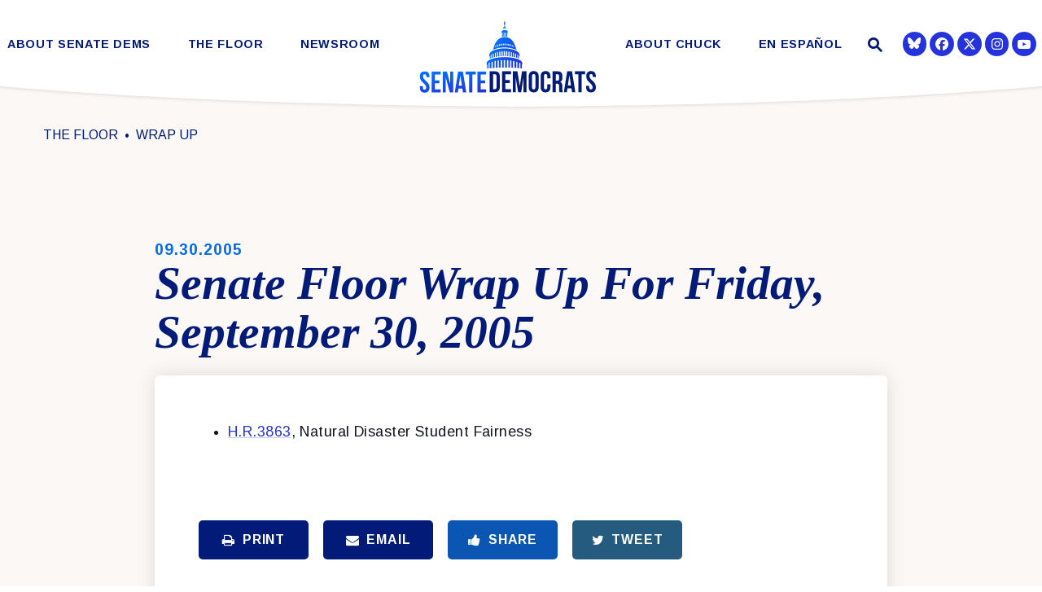

--- FILE ---
content_type: text/html; charset=utf-8
request_url: https://www.democrats.senate.gov/09/30/2005/senate-floor-wrap-up-for-friday-september-30-2005
body_size: 15905
content:
<!DOCTYPE html>
<html lang="en" class='no-js template--floor_updates'>
  <head>
        <meta charset="utf-8">
      <meta name="viewport" content="width=device-width, initial-scale=1.0, viewport-fit=cover">
      <meta name="page-title" content="Senate Floor Wrap Up For Friday, September 30, 2005">
        <title>Senate Floor Wrap Up For Friday, Septemb... | The Senate Democratic Caucus</title>

      <link rel="canonical" href="https://www.democrats.senate.gov/09/30/2005/senate-floor-wrap-up-for-friday-september-30-2005">

      <link rel="shortcut icon" href="/assets/images/favicon.ico">
      <link href="/assets/images/favicon.ico" rel="Icon" type="image/x-icon"/>
      <link rel="apple-touch-icon" sizes="180x180" href="/assets/images/apple-touch-icon.png">
      <link rel="icon" type="image/png" sizes="32x32" href="/assets/images/favicon-32x32.png">
      <link rel="icon" type="image/png" sizes="16x16" href="/assets/images/favicon-16x16.png">
      <link rel="manifest" href="/assets/images/site.webmanifest">
      <link rel="mask-icon" href="/assets/images/safari-pinned-tab.svg" color="#2433DB">
      <meta name="apple-mobile-web-app-title" content="The Senate Democratic Caucus">
      <meta name="application-name" content="The Senate Democratic Caucus">
      <meta name="msapplication-TileColor" content="#ffffff">
      <meta name="msapplication-config" content="/assets/images/browserconfig.xml">
      <meta name="theme-color" content="#ffffff">
      <meta name="google-site-verification" content="pv4CBQ9zSlHM3SpPSKTboWn3pQG58gUeQls_3f8_rjM">


<meta property="twitter:account_id" content="73238146"/>
<meta name="twitter:card" content="summary_large_image"/>
  <meta name="twitter:site" content="@SenateDems"/>

<meta name="twitter:title" content="Senate Floor Wrap Up For Friday, September 30, 2005 | Senate Democratic Leadership">

<meta property="twitter:image" content="https://www.democrats.senate.gov/assets/images/sharelogo.jpg"/>

<meta name="twitter:description" content="H.R.3863, Natural Disaster Student Fairness"/>


  <meta property="og:url" content="https://www.democrats.senate.gov/09/30/2005/senate-floor-wrap-up-for-friday-september-30-2005"/>

<meta property="og:title" content="Senate Floor Wrap Up For Friday, September 30, 2005 | Senate Democratic Leadership"/>

<meta property="og:image" content="https://www.democrats.senate.gov/assets/images/sharelogo.jpg"/>

<meta property="og:description" content="H.R.3863, Natural Disaster Student Fairness"/>


      
<meta name="date" content="2005-09-30">

<meta name="description" content="H.R.3863, Natural Disaster Student Fairness">


<script>
  if (!application) var application = {};
  application = {
    "config": {
      "tinymce": {
        "plugins": {
          "selectvideo": {
            "player": "jwplayer", // should be set to "legacy" or "jwplayer" currently
            "youtube": true, // set to true to write the youtube tags for youtube videos
            "width": "100%", // set width and height on the containing element
            "height": "100%",
            "tracking": true
          }
        }
      }
    },
    "fn": { // deprecated mootools 1.2 stuff that we'll probably still use once we upgrade fully to 1.3
      "defined": function (obj) {
        return (obj != undefined);
      },
      "check": function (obj) {
        return !!(obj || obj === 0);
      }
    },
    "form": {
      "processed": "null",
      "captchaSiteKey": '6LdAyTErAAAAAPEHU8BPRVYLSSkRY6YOyTDD3t5P',
    },
    "friendly_urls": false,
    "siteroot": "https://www.democrats.senate.gov/",
    "theme": "",
    "webroot": "https://www.democrats.senate.gov/",
    "assetWebroot": "https://www.democrats.senate.gov/",
  };
</script>

    
  <link rel="stylesheet" type="text/css" href="https://www.democrats.senate.gov/styles/common.css?20250103"/>

      <script src="https://www.democrats.senate.gov/scripts/global.js?1768672777"></script>
      <script src="https://www.democrats.senate.gov/scripts/gsap.js?1768672777"></script>

      <script>
        $.ajaxSetup({ cache: true });
        function getScripts(scripts, callback) {
          var progress = 0;
          scripts.forEach(function(script) {
              $.getScript(script, function () {
                  if (++progress == scripts.length && typeof callback == 'function') callback();
              });
          });
        }
      </script>

      <script>
        var initForm = function() {
          getScripts(['https://www.democrats.senate.gov/scripts/mootools.min.js?1768672777'], function() {
            getScripts(['https://www.democrats.senate.gov/scripts/form/Forms_Builder.js?1768672777'], function() {
              creativengine_forms_builder.init();

              // fix for bootstrap tooltip hide/mootools hide collision
              $$('form input,form select,form textarea, input, .nav-tabs li a').each(function (item) {
                if (typeof item.hide == 'function') {
                  item.hide = null;
                }
              });

              Element.implement({
                'slide': function (how, mode) {
                  return this;
                }
              });
            })
          })
        }
      </script>


        <script type="text/javascript">
        var gRecaptchaReady = function () {
          let textarea = document.getElementById("g-recaptcha-response");
          if (!textarea)
            return;
          textarea.setAttribute("aria-hidden", "true");
          textarea.setAttribute("aria-label", "do not use");
          textarea.setAttribute("aria-readonly", "true");
        }

        window.getStuckHeaderHeight = function () {
          var siteHeader = document.querySelector('.SiteHeader');
          var siteHeaderHeight = (siteHeader)
            ? siteHeader.offsetHeight
            : 0;
          var mobileHeader = document.querySelector('.MobileHeader');
          var mobileHeaderHeight = (mobileHeader)
            ? mobileHeader.offsetHeight
            : 0;

          // Returns the height of either desktop or mobile header because the hidden header will return 0
          return siteHeaderHeight + mobileHeaderHeight;
        }

        window.requestAnimationFrame = window.requestAnimationFrame.bind(window);
        //gsap.registerPlugin(ScrollTrigger, ScrollToPlugin);

        window.refreshScrollTriggers = () => {
          if (typeof ScrollTrigger !== 'undefined') {
            ScrollTrigger.getAll().forEach(t => t.refresh());
          }
        };
        window.killScrollTriggers = () => {
          if (typeof ScrollTrigger !== 'undefined') {
            ScrollTrigger.getAll().forEach(t => t.kill());
          }
        };
      </script>

<!-- loaded in custom footer now -->
    <!--<script src="https://assets.adobedtm.com/566dc2d26e4f/f8d2f26c1eac/launch-3a705652822d.min.js" async></script>-->

      
      
      <script>
        window.top['site_path'] = "B6CF0A38-DB2F-1C7D-43FA-C4FC0DA14255";
        window.top['SAM_META'] = {
          jquery: "",
          bootstrap: {
            major: ""
          }
        };
      </script>
      

  <link rel="preconnect" href="https://fonts.googleapis.com">
  <link rel="preconnect" href="https://fonts.gstatic.com" crossorigin>
  <link href="https://fonts.googleapis.com/css2?family=Arimo:ital,wght@0,400;0,700;1,400&family=Tinos:ital,wght@1,400;1,700&display=swap" rel="stylesheet">

  <link rel="stylesheet" href="https://maxcdn.bootstrapcdn.com/font-awesome/4.7.0/css/font-awesome.min.css"/>

  </head>

  

  <body data-transition="wrapper"
    class="body--internal body--floor_updates">
    <!-- in sen-n -->
    <!--stopindex-->
          <div class="SiteLayout d-flex flex-column">
          <div class="SiteLayout__alert">
            <a href="#aria-skip-nav" class="SkipNav sr-only sr-only-focusable">Skip to content</a>

<div class="NewsAlert">
  <div class="NewsAlert__container NewsAlert__container--absolute container">
    <div class="NewsAlert__iconContainer">
        <div class="NewsAlert__icon" aria-hidden="true">
          <svg class="NewsAlert__iconShape" xmlns="http://www.w3.org/2000/svg" viewBox="0 0 100 100">
            <path d="M50,5A45,45,0,1,0,95,50,45,45,0,0,0,50,5Zm4.3,70H45.7V66.4h8.6Zm3.17-43.6L54.25,61.9H45.75L42.53,31.4V25H57.47Z"/>
          </svg>
        </div>
    </div>
  </div>


</div>


            
          </div>

        <div class="SiteLayout__container d-flex flex-column flex-grow-1">
            <div class="SiteLayout__navigation">
                <div class="SiteLayout__siteHeader">
<div class="SiteHeader">
  <div class="SiteHeader__background"></div>

  <div  class="SiteHeader__layout">
    
    <div id="js-site-header"  class="SiteHeader__main">

      <div class="SiteHeader__nav SiteHeader__navLinkContainer h-100">

<div class="SiteNav h-100 w-100">
    
      <nav aria-label="Site Navigation" class="SiteNav__layout h-100">
        <div class="SiteNav__main  h-100">
          <ul class="SiteNav__linkList">

                


                <li class="SiteNav__item SiteNav__item--dropdown">
                  <a class="SiteNav__link align-items-center "
                    data-transition-selected-if="/about-senate-dems/our-values"
                    data-transition-selected-class="SiteNav__link--selected"
                    href="https://www.democrats.senate.gov/about-senate-dems/our-values"
                    tabindex="0" title="About Senate Dems">About Senate Dems</a>

                    <ul class="SiteNav__dropdown">


                          <li class="SiteNav__dropdownItem">
                            <a class="SiteNav__dropdownLink"
                              data-transition-selected-if="/about-senate-dems/our-values"
                              data-transition-selected-class="SiteNav__dropdownLink--selected"
                              data-transition-selected-nestedIf = "/about-senate-dems/our-values"
                              href="https://www.democrats.senate.gov/about-senate-dems/our-values"
                              tabindex="0" title="Our Values">Our Values</a>
                          </li>


                          <li class="SiteNav__dropdownItem">
                            <a class="SiteNav__dropdownLink"
                              data-transition-selected-if="/about-senate-dems/our-caucus"
                              data-transition-selected-class="SiteNav__dropdownLink--selected"
                              data-transition-selected-nestedIf = "/about-senate-dems/our-caucus"
                              href="https://www.democrats.senate.gov/about-senate-dems/our-caucus"
                              tabindex="0" title="Our Caucus">Our Caucus</a>
                          </li>


                          <li class="SiteNav__dropdownItem">
                            <a class="SiteNav__dropdownLink"
                              data-transition-selected-if="/about-senate-dems/diversity-initiative"
                              data-transition-selected-class="SiteNav__dropdownLink--selected"
                              data-transition-selected-nestedIf = "/about-senate-dems/diversity-initiative"
                              href="https://www.democrats.senate.gov/about-senate-dems/diversity-initiative"
                              tabindex="0" title="Diversity Initiative">Diversity Initiative</a>
                          </li>


                          <li class="SiteNav__dropdownItem">
                            <a class="SiteNav__dropdownLink"
                              data-transition-selected-if="/about-senate-dems/dspc"
                              data-transition-selected-class="SiteNav__dropdownLink--selected"
                              data-transition-selected-nestedIf = "/about-senate-dems/dspc"
                              href="https://www.democrats.senate.gov/about-senate-dems/dspc"
                              tabindex="0" title="Democratic Steering & Policy Committee (DSPC)">Democratic Steering & Policy Committee (DSPC)</a>
                          </li>


                          <li class="SiteNav__dropdownItem">
                            <a class="SiteNav__dropdownLink"
                              data-transition-selected-if="/about-senate-dems/scc"
                              data-transition-selected-class="SiteNav__dropdownLink--selected"
                              data-transition-selected-nestedIf = "/about-senate-dems/scc"
                              href="https://www.democrats.senate.gov/about-senate-dems/scc"
                              tabindex="0" title="Democratic Strategic Communications Committee (SCC)">Democratic Strategic Communications Committee (SCC)</a>
                          </li>


                          <li class="SiteNav__dropdownItem">
                            <a class="SiteNav__dropdownLink"
                              data-transition-selected-if="/rules-for-the-democratic-conference"
                              data-transition-selected-class="SiteNav__dropdownLink--selected"
                              data-transition-selected-nestedIf = "/rules-for-the-democratic-conference"
                              href="https://www.democrats.senate.gov/rules-for-the-democratic-conference"
                              tabindex="0" title="Rules for the Democratic Conference">Rules for the Democratic Conference</a>
                          </li>


                          <li class="SiteNav__dropdownItem">
                            <a class="SiteNav__dropdownLink"
                              data-transition-selected-if="/whistleblowers"
                              data-transition-selected-class="SiteNav__dropdownLink--selected"
                              data-transition-selected-nestedIf = "/whistleblowers"
                              href="https://www.democrats.senate.gov/whistleblowers"
                              tabindex="0" title="Whistleblowers">Whistleblowers</a>
                          </li>
                    </ul>
                </li>


                


                <li class="SiteNav__item SiteNav__item--dropdown">
                  <a class="SiteNav__link align-items-center "
                    data-transition-selected-if="/floor"
                    data-transition-selected-class="SiteNav__link--selected"
                    href="https://www.democrats.senate.gov/floor"
                    tabindex="0" title="The Floor">The Floor</a>

                    <ul class="SiteNav__dropdown">


                          <li class="SiteNav__dropdownItem">
                            <a class="SiteNav__dropdownLink"
                              data-transition-selected-if="/floor/wrap-up"
                              data-transition-selected-class="SiteNav__dropdownLink--selected"
                              data-transition-selected-nestedIf = "/floor/wrap-up"
                              href="https://www.democrats.senate.gov/floor/wrap-up"
                              tabindex="0" title="Wrap Up">Wrap Up</a>
                          </li>


                          <li class="SiteNav__dropdownItem">
                            <a class="SiteNav__dropdownLink"
                              data-transition-selected-if="/floor/senate-schedule"
                              data-transition-selected-class="SiteNav__dropdownLink--selected"
                              data-transition-selected-nestedIf = "/floor/senate-schedule"
                              href="https://www.democrats.senate.gov/floor/senate-schedule"
                              tabindex="0" title="Senate Schedule">Senate Schedule</a>
                          </li>
                    </ul>
                </li>


                


                <li class="SiteNav__item SiteNav__item--dropdown">
                  <a class="SiteNav__link align-items-center "
                    data-transition-selected-if="/newsroom"
                    data-transition-selected-class="SiteNav__link--selected"
                    href="https://www.democrats.senate.gov/newsroom"
                    tabindex="0" title="Newsroom">Newsroom</a>

                    <ul class="SiteNav__dropdown help">


                          <li class="SiteNav__dropdownItem">
                            <a class="SiteNav__dropdownLink"
                              data-transition-selected-if="/newsroom/press-releases"
                              data-transition-selected-class="SiteNav__dropdownLink--selected"
                              data-transition-selected-nestedIf = "/newsroom/press-releases"
                              href="https://www.democrats.senate.gov/newsroom/press-releases"
                              tabindex="0" title="Press">Press</a>
                          </li>


                          <li class="SiteNav__dropdownItem">
                            <a class="SiteNav__dropdownLink"
                              data-transition-selected-if="/newsroom/speeches"
                              data-transition-selected-class="SiteNav__dropdownLink--selected"
                              data-transition-selected-nestedIf = "/newsroom/speeches"
                              href="https://www.democrats.senate.gov/newsroom/speeches"
                              tabindex="0" title="Speeches">Speeches</a>
                          </li>


                          <li class="SiteNav__dropdownItem">
                            <a class="SiteNav__dropdownLink"
                              data-transition-selected-if="/newsroom/oversight"
                              data-transition-selected-class="SiteNav__dropdownLink--selected"
                              data-transition-selected-nestedIf = "/newsroom/oversight"
                              href="https://www.democrats.senate.gov/newsroom/oversight"
                              tabindex="0" title="Oversight">Oversight</a>
                          </li>


                          <li class="SiteNav__dropdownItem">
                            <a class="SiteNav__dropdownLink"
                              data-transition-selected-if="/newsroom/trump-transcripts"
                              data-transition-selected-class="SiteNav__dropdownLink--selected"
                              data-transition-selected-nestedIf = "/newsroom/trump-transcripts"
                              href="https://www.democrats.senate.gov/newsroom/trump-transcripts"
                              tabindex="0" title="Trump Transcripts">Trump Transcripts</a>
                          </li>
                    </ul>
                </li>


                <li class="SiteNav__item SiteNav__logo js-siteLogo">

                  <a class="SiteNav__logoLink SiteNav__link" href="/">
                    <span class="sr-only">The Senate Democratic Caucus Logo goes to Home Page</span>
              
                        <img width="120" height="120" class="w-100 img-fluid js-homeLogo" src="https://www.democrats.senate.gov/assets/images/logomark.png" alt="Senate Democrats Logo"/>
               
                        <img width="220" height="120" class="w-100 img-fluid js-internalLogo" src="https://www.democrats.senate.gov/assets/images/sitelogo.svg" alt="Senate Democrats Logo"/>
              
                  </a>

                </li>

                


                <li class="SiteNav__item">
                  <a class="SiteNav__link align-items-center "
                    data-transition-selected-if="/about-chuck"
                    data-transition-selected-class="SiteNav__link--selected"
                    href="https://www.democrats.senate.gov/about-chuck"
                    tabindex="0" title="About Chuck">About Chuck</a>

                </li>


                


                <li class="SiteNav__item SiteNav__item--dropdown">
                  <a class="SiteNav__link align-items-center "
                    data-transition-selected-if="/es"
                    data-transition-selected-class="SiteNav__link--selected"
                    href="https://www.democrats.senate.gov/es"
                    tabindex="0" title="En Español">En Español</a>

                    <ul class="SiteNav__dropdown">


                          <li class="SiteNav__dropdownItem">
                            <a class="SiteNav__dropdownLink"
                              data-transition-selected-if="/es/nuestros-valores"
                              data-transition-selected-class="SiteNav__dropdownLink--selected"
                              data-transition-selected-nestedIf = "/es/nuestros-valores"
                              href="https://www.democrats.senate.gov/es/nuestros-valores"
                              tabindex="0" title="Nuestros Valores">Nuestros Valores</a>
                          </li>


                          <li class="SiteNav__dropdownItem">
                            <a class="SiteNav__dropdownLink"
                              data-transition-selected-if="/es/sala-de-prensa"
                              data-transition-selected-class="SiteNav__dropdownLink--selected"
                              data-transition-selected-nestedIf = "/es/sala-de-prensa"
                              href="https://www.democrats.senate.gov/es/sala-de-prensa"
                              tabindex="0" title="Sala de Prensa  ">Sala de Prensa  </a>
                          </li>


                          <li class="SiteNav__dropdownItem">
                            <a class="SiteNav__dropdownLink"
                              data-transition-selected-if="/es/conoce-a-chuck"
                              data-transition-selected-class="SiteNav__dropdownLink--selected"
                              data-transition-selected-nestedIf = "/es/conoce-a-chuck"
                              href="https://www.democrats.senate.gov/es/conoce-a-chuck"
                              tabindex="0" title="Conoce a Chuck">Conoce a Chuck</a>
                          </li>
                    </ul>
                </li>







          </ul>
        </div>
      </nav>
</div>
      </div>

      <div class="SiteHeader__nav SiteHeader__navSearch">
        
        <div class="SiteHeader__search">
<div id="SiteSearch" class="SiteNavSearch">
  <button class="SiteNavSearch__searchToggleButton"
    aria-label="Website search open"
    data-toggle-search="true"
    data-toggle-class="SiteHeader--searchMode"
    data-target="#js-site-header">
    <span class="SiteNavSearch__searchIcon"></span>
    <span class="sr-only">Website Search Open</span>
  </button>

  <div class="SiteNavSearch__searchOverlay">
    <form class="SiteNavSearch__searchForm" aria-label="search" role="search" method="get" action="/search">
      <div class="SiteNavSearch__searchFormContent">
        <input name="q" id="js-site-nav-search-input" class="SiteNavSearch__searchInput" type="text" placeholder="Search" aria-label="Site Search">
        <button class="SiteNavSearch__searchFormButton" type="submit">
          <span class="sr-only">Submit Site Search Query</span>
          <span class="SiteNavSearch__searchToggleIcon fa fa-search" aria-hidden="true"></span>
        </button>
      </div>
    </form>

    <button class="SiteNavSearch__searchToggleButton"
      aria-label="Website search"
      data-toggle-search="true"
      data-toggle-class="SiteHeader--searchMode"
      data-target="#js-site-header">
      <span class="SiteNavSearch__searchIconClose" aria-hidden="true"></span>
      <span class="sr-only">Website Search</span>
    </button>
  </div>
</div>

<script>
  $(document).ready(function () {
    $('[data-toggle-class]').click(this, function () {
      var className = $(this).data('toggle-class');
      var target = $(this).data('target');
      var searchTarget = $('#SiteSearch');
      var logoTarget = $('.js-siteLogo');
      var hasClass = $(target).hasClass(className);

      $(target).toggleClass(className);
      $(searchTarget).toggleClass('SiteNavSearch--searchMode');

      $(logoTarget).toggleClass('SiteHeader__logoContainer--searchMode');

      if (hasClass) {
        $('#js-site-nav-search-input').val('');
        return;
      }

      $('#js-site-nav-search-input').focus();
    });
  });
</script>
        </div>
      </div>

    </div>

    <div class="SiteHeader__nav">
      
      <div class="SiteHeader__navSocialContainer h-100">
<ul class="SocialIcons d-flex" aria-label="Social media links">



  
    <li class="SocialIcons__item">
      <a class="SocialIcons__link SocialBubble" href="https://bsky.app/profile/democrats.senate.gov" target="_blank" rel="noreferrer">

        <i class="fa SocialBubble__icon SocialBubble__icon--bluesky">
          <svg xmlns="http://www.w3.org/2000/svg" viewBox="0 0 512 512" width="16" height="16" fill="currentColor"><!--!Font Awesome Free 6.7.2 by @fontawesome - https://fontawesome.com License - https://fontawesome.com/license/free Copyright 2025 Fonticons, Inc.--><path d="M111.8 62.2C170.2 105.9 233 194.7 256 242.4c23-47.6 85.8-136.4 144.2-180.2c42.1-31.6 110.3-56 110.3 21.8c0 15.5-8.9 130.5-14.1 149.2C478.2 298 412 314.6 353.1 304.5c102.9 17.5 129.1 75.5 72.5 133.5c-107.4 110.2-154.3-27.6-166.3-62.9l0 0c-1.7-4.9-2.6-7.8-3.3-7.8s-1.6 3-3.3 7.8l0 0c-12 35.3-59 173.1-166.3 62.9c-56.5-58-30.4-116 72.5-133.5C100 314.6 33.8 298 15.7 233.1C10.4 214.4 1.5 99.4 1.5 83.9c0-77.8 68.2-53.4 110.3-21.8z"/></svg>
        </i>
    
      </a>
    </li>
  
    <li class="SocialIcons__item">
      <a class="SocialIcons__link SocialBubble" href="https://www.facebook.com/USSenateDemocrats" target="_blank" rel="noreferrer">
        <i class="SocialBubble__icon pt-1">
        <svg width="16" height="16" fill="currentColor" xmlns="http://www.w3.org/2000/svg" viewBox="0 0 512 512"><!--!Font Awesome Free 6.7.2 by @fontawesome - https://fontawesome.com License - https://fontawesome.com/license/free Copyright 2024 Fonticons, Inc.--><path d="M512 256C512 114.6 397.4 0 256 0S0 114.6 0 256C0 376 82.7 476.8 194.2 504.5V334.2H141.4V256h52.8V222.3c0-87.1 39.4-127.5 125-127.5c16.2 0 44.2 3.2 55.7 6.4V172c-6-.6-16.5-1-29.6-1c-42 0-58.2 15.9-58.2 57.2V256h83.6l-14.4 78.2H287V510.1C413.8 494.8 512 386.9 512 256h0z"/></svg>
         <span class="sr-only">Senator Democrats Facebook</span>
       </i>
      </a>
    </li>

  
    <li class="SocialIcons__item">
      <a class="SocialIcons__link SocialBubble" href="https://twitter.com/SenateDems" target="_blank" rel="noreferrer">
        <i class="SocialBubble__icon SocialBubble__icon--twitter pt-1">
          <span class="sr-only">Senator Democrats Twitter</span>
          <svg xmlns="http://www.w3.org/2000/svg" viewBox="0 0 512 512" width="16" height="16" fill="currentColor"><!--!Font Awesome Free 6.6.0 by @fontawesome - https://fontawesome.com License - https://fontawesome.com/license/free Copyright 2024 Fonticons, Inc.--><path d="M389.2 48h70.6L305.6 224.2 487 464H345L233.7 318.6 106.5 464H35.8L200.7 275.5 26.8 48H172.4L272.9 180.9 389.2 48zM364.4 421.8h39.1L151.1 88h-42L364.4 421.8z"/></svg>
        </i>
      </a>
    </li>

  
    <li class="SocialIcons__item">
      <a class="SocialIcons__link SocialBubble" href="https://www.instagram.com/senatedems" target="_blank" rel="noreferrer">
          <i class="SocialBubble__icon pt-1">
                     <svg xmlns="http://www.w3.org/2000/svg" viewBox="0 0 448 512" width="16" height="16" fill="currentColor"><!--!Font Awesome Free 6.7.2 by @fontawesome - https://fontawesome.com License - https://fontawesome.com/license/free Copyright 2024 Fonticons, Inc.--><path d="M224.1 141c-63.6 0-114.9 51.3-114.9 114.9s51.3 114.9 114.9 114.9S339 319.5 339 255.9 287.7 141 224.1 141zm0 189.6c-41.1 0-74.7-33.5-74.7-74.7s33.5-74.7 74.7-74.7 74.7 33.5 74.7 74.7-33.6 74.7-74.7 74.7zm146.4-194.3c0 14.9-12 26.8-26.8 26.8-14.9 0-26.8-12-26.8-26.8s12-26.8 26.8-26.8 26.8 12 26.8 26.8zm76.1 27.2c-1.7-35.9-9.9-67.7-36.2-93.9-26.2-26.2-58-34.4-93.9-36.2-37-2.1-147.9-2.1-184.9 0-35.8 1.7-67.6 9.9-93.9 36.1s-34.4 58-36.2 93.9c-2.1 37-2.1 147.9 0 184.9 1.7 35.9 9.9 67.7 36.2 93.9s58 34.4 93.9 36.2c37 2.1 147.9 2.1 184.9 0 35.9-1.7 67.7-9.9 93.9-36.2 26.2-26.2 34.4-58 36.2-93.9 2.1-37 2.1-147.8 0-184.8zM398.8 388c-7.8 19.6-22.9 34.7-42.6 42.6-29.5 11.7-99.5 9-132.1 9s-102.7 2.6-132.1-9c-19.6-7.8-34.7-22.9-42.6-42.6-11.7-29.5-9-99.5-9-132.1s-2.6-102.7 9-132.1c7.8-19.6 22.9-34.7 42.6-42.6 29.5-11.7 99.5-9 132.1-9s102.7-2.6 132.1 9c19.6 7.8 34.7 22.9 42.6 42.6 11.7 29.5 9 99.5 9 132.1s2.7 102.7-9 132.1z"/></svg>
               <span class="sr-only">Senator Democrats Instagram</span>
                     </i>
            
      </a>
    </li>
  
  
    <li class="SocialIcons__item">
      <a class="SocialIcons__link SocialBubble" href="https://www.youtube.com/senatedemocrats" target="_blank" rel="noreferrer">
        <i class="fa fa-youtube-play SocialBubble__icon SocialBubble__icon--youtube">
          <span class="sr-only">Senator Democrats Youtube</span>
        </i>
      </a>
    </li>


</ul>      </div>

      
    </div>
  </div>

  <div class="SiteHeader__curve">
    <svg height="30" xmlns="http://www.w3.org/2000/svg" viewBox="0 0 1366.12 27.79" preserveAspectRatio="none">
      <path fill="white" d="M1366.06.5s-211,24.59-683,26.79C211.06,25.09.06.5.06.5"/>
    </svg>
  </div>
</div>
                </div>

                <div class="SiteLayout__mobileHeader">
<div class="MobileHeader">
  <div class="MobileHeader__bgColor"></div>
  <div class="MobileHeader__container h-100">
    <div class="row no-gutters justify-content-between align-items-center h-100">
      <button class="MobileHeader__icon MobileHeader__icon--search js-open-mobile-search col-auto" aria-label="open site search" data-toggle="modal" data-target="#website-search">
        <svg xmlns="http://www.w3.org/2000/svg" viewBox="0 0 55.64 55.98"><path d="M55.64 49.53L36.57 30.46A19.84 19.84 0 005.8 5.81a19.85 19.85 0 0024.26 31.05L49.18 56zM10.74 29a12.85 12.85 0 1118.14 0 12.92 12.92 0 01-18.14 0z"/></svg>
      </button>

      <a class="MobileHeader__logoLink justify-content-center justify-self-stretch" href="/">
        <div class="MobileHeader__logo">
          
          
          <img width="120" height="120" class="w-100 img-fluid js-homeLogo" src="https://www.democrats.senate.gov/assets/images/logomark.png" alt="Senate Democrats Logo"/>
 
          <img width="1079" height="489"  class="w-100 img-fluid js-internalLogo" src="https://www.democrats.senate.gov/assets/images/sitelogo.svg" alt="Senate Democrats Logo"/>

          
        </div>
      </a>

      <button class="js-open-mobile-nav MobileHeader__icon MobileHeader__icon--menu col-auto" aria-label="open mobile navigation">
        <span class="MobileHeader__mobileNavIcon">
          <span></span>
        </span>
      </button>
    </div>
  </div>

  <div class="MobileHeader__curve">
    <svg xmlns="http://www.w3.org/2000/svg" viewBox="0 0 1366.12 27.79">
      <path  d="M1366.06.5s-211,24.59-683,26.79C211.06,25.09.06.5.06.5"/>
    </svg>
  </div>
</div>
                </div>
            </div>

          <div id="aria-skip-nav" tabindex="-1"></div>
          <div class="SiteLayout__transitionContainer d-flex flex-column flex-grow-1" data-transition="container" data-transition-namespace="internal" data-nav="site">
            

            
<script>
  if (!application) var application = {};
  application = {
    "config": {
      "tinymce": {
        "plugins": {
          "selectvideo": {
            "player": "jwplayer", // should be set to "legacy" or "jwplayer" currently
            "youtube": true, // set to true to write the youtube tags for youtube videos
            "width": "100%", // set width and height on the containing element
            "height": "100%",
            "tracking": true
          }
        }
      }
    },
    "fn": { // deprecated mootools 1.2 stuff that we'll probably still use once we upgrade fully to 1.3
      "defined": function (obj) {
        return (obj != undefined);
      },
      "check": function (obj) {
        return !!(obj || obj === 0);
      }
    },
    "form": {
      "processed": "null",
      "captchaSiteKey": '6LdAyTErAAAAAPEHU8BPRVYLSSkRY6YOyTDD3t5P',
    },
    "friendly_urls": false,
    "siteroot": "https://www.democrats.senate.gov/",
    "theme": "",
    "webroot": "https://www.democrats.senate.gov/",
    "assetWebroot": "https://www.democrats.senate.gov/",
  };
</script>

              <div class="SiteLayout__main">




    <div class="Breadcrumbs Breadcrumbs--noBlocks ">
      <div class="container Breadcrumbs__layout">
        <ol class='Breadcrumbs__list'>
                <li class="Breadcrumbs__item">
                  <a class="Breadcrumbs__link" href="https://www.democrats.senate.gov/floor">
                    The Floor
                  </a>
                </li>
                <li class="Breadcrumbs__item">
                  <a class="Breadcrumbs__link" href="https://www.democrats.senate.gov/floor/wrap-up">
                    Wrap Up
                  </a>
                </li>
        </ol>
      </div>
    </div>

  <div class="PageContent--pageTop">
    <div class="ReadingWidth">
      <time class="Heading--time" datetime="September 30, 2005">
        <span class="sr-only">Published: </span>09.30.2005
      </time>

      <div class="ArticleBlock Heading--press">
        <h1 class="Heading__title">
          Senate Floor Wrap Up For Friday, September 30, 2005
        </h1>
      </div>
    </div>
  </div>

                  <!--startindex-->
  <div class="container pt-1 PageContent">
    <div class="ReadingWidth PageContent__bgContentShadow">
      <div class="js-press-release RawHTML mb-5">
        <ul>
<li><a href='http://www.congress.gov/bill/109th-congress/house-bill/3863' target='_blank'>H.R.3863</a>, Natural Disaster Student Fairness</li>
</ul>


      </div>


<div class="ShareButtons ShareButtons--center">
  <ul class="ShareButtons__list row" aria-label="Page sharing options">
      <li class="col-12 col-sm-6 col-md-auto p-2 ShareButtons__item">
        <button aria-label="Print this page" class="ShareButtons__link js-sharetool js-print Button Button--secondary Button--block Button--md">
          <i class="ShareButtons__linkIcon fa fa-print mr-2" aria-hidden="true"></i> Print
        </button>
      </li>

      <li class="col-12 col-sm-6 col-md-auto p-2 ShareButtons__item">
        <button aria-label="Share via Email" class="ShareButtons__link js-sharetool js-email Button Button--secondary Button--block Button--md">
          <i class="ShareButtons__linkIcon fa fa-envelope mr-2" aria-hidden="true"></i> Email
        </button>
      </li>

      <li class="col-12 col-sm-6 col-md-auto p-2 ShareButtons__item">
        <button aria-label="Share to Facebook" class="ShareButtons__link ShareButtons__link--colorFacebook js-sharetool js-facebook Button Button--secondary Button--block Button--md">
          <i class="ShareButtons__linkIcon fa fa-thumbs-up mr-2" aria-hidden="true"></i> Share
        </button>
      </li>

      <li class="col-12 col-sm-6 col-md-auto p-2 ShareButtons__item">
        <button aria-label="Tweet this on Twitter" class="ShareButtons__link ShareButtons__link--colorTwitter js-sharetool js-tweet Button Button--secondary Button--block Button--md">
          <i class="ShareButtons__linkIcon fa fa-twitter mr-2" aria-hidden="true"></i> Tweet
        </button>
      </li>
  </ul>
</div>
  <script type="text/javascript" class="deferred-script">
    $(function () {
      if ($('.js-sharetool')) {
        $('.js-sharetool').bind('click', function () {

          var shareLink = $(this).attr('data-link');
          var shareText = $(this).attr('data-text');

          if (!shareLink) {
            shareLink = window
              .location
              .href
              .replace(/\/?$/, '');
          }
          
          var caption = "Check this out!"
          if (shareText || caption) {
            shareText = 'text=' + (shareText || caption) + '&';
          }
          var link;
          var newWindow;

          if ($(this).hasClass('js-tweet')) {
            link = 'http://www.twitter.com/share?' + shareText + 'url=' + encodeURIComponent(shareLink);
            newWindow = window.open(link, 'twitter', "height=450,width=600");
          }


          if ($(this).hasClass('js-facebook')) {
            link = 'https://www.facebook.com/sharer/sharer.php?u=' + encodeURIComponent(shareLink) + '&display=popup';
            newWindow = window.open(link, 'facebook', "height=450,width=600");
          }

          if ($(this).hasClass('js-email')) {
            var lb = '%0D%0A';
            var body = 'From https://www.democrats.senate.gov/:' + lb + lb + caption + lb + lb + shareLink;
            window.location.href = 'mailto:?subject=' + caption + '&body=' + body;
          }

          if ($(this).hasClass('js-print')) {
            window.print();
          }
        });
      }
    });
  </script>


    </div>
  </div>

  <div class="container">
    <div class="ReadingWidth">
      <div class="row no-gutters">
        <div class="col-12 col-md-auto px-0 ml-auto">
  <div class="ArticleNav">


    <div class="row flex-direction-row m-n2 justify-content-between">

        <div class="col-12 col-sm-6 col-md-auto mr-auto mr-md-0 p-2">

          <a class="Button Button--paginationLeft Button--md" href="https://www.democrats.senate.gov/09/29/2005/senate-floor-wrap-up-for-thursday-september-29-2005">
            Previous
          </a>

        </div>

      <div class="col-12 col-sm-6 col-md-auto p-2 mt-2 mt-sm-0 text-right m-0">
          <a class="Button Button--paginationRight Button--md" href="https://www.democrats.senate.gov/10/03/2005/senate-floor-wrap-up-for-monday-october-03-2005">
            Next
          </a>
      </div>
    </div>
  </div>
        </div>
      </div>
    </div>
  </div>
                  <!--stopindex-->

              </div>

            
                <!-- Custom Footer Code: Google Analytics -->
                <!-- Google tag (gtag.js) -->
<script async src="https://www.googletagmanager.com/gtag/js?id=G-DN9Z3ES3ZC"></script>
<script>
 window.dataLayer = window.dataLayer || [];
 function gtag(){dataLayer.push(arguments);}
 gtag('js', new Date());

 gtag('config', 'G-DN9Z3ES3ZC');
</script>
                <!-- Custom Footer Code: Adobe -->
                <script>
if (window.location.pathname !== '/whistleblowers') {
  const script = document.createElement('script');
  script.src = 'https://assets.adobedtm.com/566dc2d26e4f/f8d2f26c1eac/launch-3a705652822d.min.js';
  script.async = true;
  document.head.appendChild(script);
}
</script>

<!--<script src="https://assets.adobedtm.com/566dc2d26e4f/f8d2f26c1eac/launch-3a705652822d.min.js" async></script>-->


<script>
  if (typeof window.setupAnimations !== 'function') {
    window.setupAnimations = function () {
      window.animationsSet = true;
      var animations = document.querySelectorAll('[data-animate]');
      animations.forEach(function(animationEl, i) {
        var animationClass = "";
        var animationTriggerName = "";

        if (animationEl.dataset.animate) {
          animationClass = "animate-" + animationEl.dataset.animate;
          animationTriggerName = "js-trigger-" + i;
        } else if (animationEl.dataset.animatechild) {
          animationClass = "animate-" + animationEl.dataset.animatechild;
          animationTriggerName = "js-trigger-" + i;
        } else {
          return;
        }

        animationEl.classList.add(animationClass);
        animationEl.classList.add(animationTriggerName);

        // removed the toggleClass
        ScrollTrigger.create({
          id: animationTriggerName,
          trigger: '.' + animationTriggerName,
          start: 'top 90%',
          onEnter: function(self) {
            self.trigger.classList.add('visible');
          },
        });
      })
    }
  }

  $(function() {
    if (!window.animationsSet) setupAnimations();
  });
</script>

<script>
  if (typeof window.internalLink !== 'function') {
    window.isInternalLink = function (href) {
      var isInternal =
        Boolean(href.match(new RegExp('^' + window.location.origin))) // 1: If same site domain
        || Boolean(href.match(/^\/[^\/]/)); // 2: If starts with a single / and not a double //

      return isInternal;
    }
  }

  if (typeof window.getParameterByName !== 'function') {
    window.getParameterByName = function (name, url = window.location.href) {
      name = name.replace(/[\[\]]/g, '\\$&');
      var regex = new RegExp('[?&]' + name + '(=([^&#]*)|&|#|$)'),
          results = regex.exec(url);
      if (!results) return null;
      if (!results[2]) return '';
      return decodeURIComponent(results[2].replace(/\+/g, ' '));
    }
  }

  if (typeof window.onLinkClick !== 'function') {
    window.onLinkClick = function () {
      $(function () {
        $('a').each(function () {
          var $this = $(this);

          if ($this.hasLinkClickEvent) return;

          var newWin = $this.hasClass('new-win');
          var senExit = $this.hasClass('sen-exit');
          var href = $this.attr('href');
          var target = getParameterByName('target', href);

          if (href && target == '_blank') {
            $this.on('click', function(event) {
              event.preventDefault();
              window.open(href, target);
            })
          } else if (href && href.charAt(0) == '#') {
            $this.click(function (e) {
              e.preventDefault();
              var targetName = this.getAttribute('href').replace('#', '');
              var targetElement = document.getElementById(targetName) || document.querySelector('[name="' + targetName + '"]');

              if (!targetElement) {
                return;
              }

              var offsetHeight = window.getStuckHeaderHeight() || 0;
              gsap.to(window, {duration: 1, scrollTo: {y: targetElement, offsetY: offsetHeight}, ease: 'power3'})
              targetElement.focus();
            });

            $this.hasLinkClickEvent = true;
          } else if (href) {
            if (isInternalLink(href)) {
              if (transitions) {
                $this.on('click', function(event) {
                  if (event.currentTarget.hasAttribute('data-modal-template')) return;
                  if (event.currentTarget.hasAttribute('data-no-transition')) return;
                  // If user help down modifier key during click they are opening in new tab/window
                  if (2 === event.which || event.metaKey || event.ctrlKey) return;
                  $('body').addClass('wait');
                })
              }
            }
          }
        });
      });
    }
  }

  $(function(){
    onLinkClick();
  });

</script>


<div id="fb-root"></div>
<script async defer crossorigin="anonymous" src="https://connect.facebook.net/en_US/sdk.js#xfbml=1&version=v10.0" nonce="7qGTTSrW"></script>

  <script>
    
    if (typeof $().lettering == 'function') {
      $('.Heading--pageTitleCentered .Heading__title, .Heading--pageTitle .Heading__title').lettering('lines');
    }
  </script>
                <script>
                $('.RawHTML')
                  .find('iframe#player, iframe[src*="youtu.be"], iframe[src*="youtube.com"]')
                  .wrap('<div class="video-width"><div class="embedded-video"></div></div>');
                $('.js-press-release')
                  .find('table')
                  .addClass('Table Table--striped')
                  .wrap('<div class="ReadingWidthBreakout overflow-x-auto overflow-scroll-x-shadow"><div class="container"></div></div>');

                // Clear focus state off of button 0.5s after clicking it
                $('.Button').click(function () {
                  var button = this;
                  setTimeout(function () {
                    button.blur();
                  }, 500);
                });
              </script>

  <script>
    var topLevelLinks = document.querySelectorAll('.SiteNav__link');

    for (var i = 0; i < topLevelLinks.length; i++) {
      // remove any focused elements
      topLevelLinks[i]
        .parentElement
        .classList
        .remove('focus')
      topLevelLinks[i].addEventListener('mouseover', function () {
        this
          .parentElement
          .classList
          .add('focus');
      });

      topLevelLinks[i].addEventListener('mouseleave', function () {
        this
          .parentElement
          .classList
          .remove('focus');
      });
    }

    $(function () {
      const bannerHeading = document.querySelector(".Blocks .Heading--h1");
      if (bannerHeading) {
        gsap.fromTo(bannerHeading, {
          backgroundSize: '0 4px'
        }, {
          backgroundSize: '6rem 4px',
          duration: 0.25
        })
      }
    })
  </script>

              <div class="js-footer SiteLayout__footer">
<footer class="SiteFooter">
  <div class="SiteFooter__layout">
      
      <div class="SiteFooter__nav">
<nav class="FooterNav" aria-label="Footer Navigation">
  <ul class="FooterNav__linkList FooterNav__linkList--desktop">








        <li class="FooterNav__item  ">
          <a data-transition-selected-if="/https://www.senate.gov/employment/po/positions.htm"
            data-transition-selected-class="FooterNav__link--selected"

          class="FooterNav__link " href="https://www.senate.gov/employment/po/positions.htm" title="Jobs">
            Jobs
          </a>
        </li>







        <li class="FooterNav__item  ">
          <a data-transition-selected-if="/about-senate-dems/diversity-initiative"
            data-transition-selected-class="FooterNav__link--selected"

          class="FooterNav__link " href="https://www.democrats.senate.gov/about-senate-dems/diversity-initiative" title="Diversity Initiative">
            Diversity Initiative
          </a>
        </li>







        <li class="FooterNav__item  ">
          <a data-transition-selected-if="/about-senate-dems/dspc"
            data-transition-selected-class="FooterNav__link--selected"

          class="FooterNav__link " href="https://www.democrats.senate.gov/about-senate-dems/dspc" title="DSPC">
            DSPC
          </a>
        </li>







        <li class="FooterNav__item  ">
          <a data-transition-selected-if="/about-senate-dems/scc"
            data-transition-selected-class="FooterNav__link--selected"

          class="FooterNav__link " href="https://www.democrats.senate.gov/about-senate-dems/scc" title="SCC">
            SCC
          </a>
        </li>


  </ul>


</nav>      </div>
    <div class="row mt-5 d-xl-none justify-content-center">
      <div class="col-auto">
<ul class="SocialIcons d-flex" aria-label="Social media links">



  
    <li class="SocialIcons__item">
      <a class="SocialIcons__link SocialBubble" href="https://bsky.app/profile/democrats.senate.gov" target="_blank" rel="noreferrer">

        <i class="fa SocialBubble__icon SocialBubble__icon--bluesky">
          <svg xmlns="http://www.w3.org/2000/svg" viewBox="0 0 512 512" width="16" height="16" fill="currentColor"><!--!Font Awesome Free 6.7.2 by @fontawesome - https://fontawesome.com License - https://fontawesome.com/license/free Copyright 2025 Fonticons, Inc.--><path d="M111.8 62.2C170.2 105.9 233 194.7 256 242.4c23-47.6 85.8-136.4 144.2-180.2c42.1-31.6 110.3-56 110.3 21.8c0 15.5-8.9 130.5-14.1 149.2C478.2 298 412 314.6 353.1 304.5c102.9 17.5 129.1 75.5 72.5 133.5c-107.4 110.2-154.3-27.6-166.3-62.9l0 0c-1.7-4.9-2.6-7.8-3.3-7.8s-1.6 3-3.3 7.8l0 0c-12 35.3-59 173.1-166.3 62.9c-56.5-58-30.4-116 72.5-133.5C100 314.6 33.8 298 15.7 233.1C10.4 214.4 1.5 99.4 1.5 83.9c0-77.8 68.2-53.4 110.3-21.8z"/></svg>
        </i>
    
      </a>
    </li>
  
    <li class="SocialIcons__item">
      <a class="SocialIcons__link SocialBubble" href="https://www.facebook.com/USSenateDemocrats" target="_blank" rel="noreferrer">
        <i class="SocialBubble__icon pt-1">
        <svg width="16" height="16" fill="currentColor" xmlns="http://www.w3.org/2000/svg" viewBox="0 0 512 512"><!--!Font Awesome Free 6.7.2 by @fontawesome - https://fontawesome.com License - https://fontawesome.com/license/free Copyright 2024 Fonticons, Inc.--><path d="M512 256C512 114.6 397.4 0 256 0S0 114.6 0 256C0 376 82.7 476.8 194.2 504.5V334.2H141.4V256h52.8V222.3c0-87.1 39.4-127.5 125-127.5c16.2 0 44.2 3.2 55.7 6.4V172c-6-.6-16.5-1-29.6-1c-42 0-58.2 15.9-58.2 57.2V256h83.6l-14.4 78.2H287V510.1C413.8 494.8 512 386.9 512 256h0z"/></svg>
         <span class="sr-only">Senator Democrats Facebook</span>
       </i>
      </a>
    </li>

  
    <li class="SocialIcons__item">
      <a class="SocialIcons__link SocialBubble" href="https://twitter.com/SenateDems" target="_blank" rel="noreferrer">
        <i class="SocialBubble__icon SocialBubble__icon--twitter pt-1">
          <span class="sr-only">Senator Democrats Twitter</span>
          <svg xmlns="http://www.w3.org/2000/svg" viewBox="0 0 512 512" width="16" height="16" fill="currentColor"><!--!Font Awesome Free 6.6.0 by @fontawesome - https://fontawesome.com License - https://fontawesome.com/license/free Copyright 2024 Fonticons, Inc.--><path d="M389.2 48h70.6L305.6 224.2 487 464H345L233.7 318.6 106.5 464H35.8L200.7 275.5 26.8 48H172.4L272.9 180.9 389.2 48zM364.4 421.8h39.1L151.1 88h-42L364.4 421.8z"/></svg>
        </i>
      </a>
    </li>

  
    <li class="SocialIcons__item">
      <a class="SocialIcons__link SocialBubble" href="https://www.instagram.com/senatedems" target="_blank" rel="noreferrer">
          <i class="SocialBubble__icon pt-1">
                     <svg xmlns="http://www.w3.org/2000/svg" viewBox="0 0 448 512" width="16" height="16" fill="currentColor"><!--!Font Awesome Free 6.7.2 by @fontawesome - https://fontawesome.com License - https://fontawesome.com/license/free Copyright 2024 Fonticons, Inc.--><path d="M224.1 141c-63.6 0-114.9 51.3-114.9 114.9s51.3 114.9 114.9 114.9S339 319.5 339 255.9 287.7 141 224.1 141zm0 189.6c-41.1 0-74.7-33.5-74.7-74.7s33.5-74.7 74.7-74.7 74.7 33.5 74.7 74.7-33.6 74.7-74.7 74.7zm146.4-194.3c0 14.9-12 26.8-26.8 26.8-14.9 0-26.8-12-26.8-26.8s12-26.8 26.8-26.8 26.8 12 26.8 26.8zm76.1 27.2c-1.7-35.9-9.9-67.7-36.2-93.9-26.2-26.2-58-34.4-93.9-36.2-37-2.1-147.9-2.1-184.9 0-35.8 1.7-67.6 9.9-93.9 36.1s-34.4 58-36.2 93.9c-2.1 37-2.1 147.9 0 184.9 1.7 35.9 9.9 67.7 36.2 93.9s58 34.4 93.9 36.2c37 2.1 147.9 2.1 184.9 0 35.9-1.7 67.7-9.9 93.9-36.2 26.2-26.2 34.4-58 36.2-93.9 2.1-37 2.1-147.8 0-184.8zM398.8 388c-7.8 19.6-22.9 34.7-42.6 42.6-29.5 11.7-99.5 9-132.1 9s-102.7 2.6-132.1-9c-19.6-7.8-34.7-22.9-42.6-42.6-11.7-29.5-9-99.5-9-132.1s-2.6-102.7 9-132.1c7.8-19.6 22.9-34.7 42.6-42.6 29.5-11.7 99.5-9 132.1-9s102.7-2.6 132.1 9c19.6 7.8 34.7 22.9 42.6 42.6 11.7 29.5 9 99.5 9 132.1s2.7 102.7-9 132.1z"/></svg>
               <span class="sr-only">Senator Democrats Instagram</span>
                     </i>
            
      </a>
    </li>
  
  
    <li class="SocialIcons__item">
      <a class="SocialIcons__link SocialBubble" href="https://www.youtube.com/senatedemocrats" target="_blank" rel="noreferrer">
        <i class="fa fa-youtube-play SocialBubble__icon SocialBubble__icon--youtube">
          <span class="sr-only">Senator Democrats Youtube</span>
        </i>
      </a>
    </li>


</ul>      </div>
    </div>
  </div>
</footer>
              </div>

          </div>

<div class="MobileNav">
   <nav aria-label="Mobile Navigation" class="js-mobile-nav-links-container MobileNav__linksContainer container">

          <div class="MobileNav__item">
<a class="MobileNav__link js-mobile-dropdown-parent" href="https://www.democrats.senate.gov/about-senate-dems/our-values">
              <span>
                About Senate Dems</span>
            </a>


              <div class="js-mobile-dropdown MobileNav__subLinks">

                    <a title ="Our Values" class="MobileNav__subLink" href="https://www.democrats.senate.gov/about-senate-dems/our-values">
                      <div class="MobileNav__subLink__label">
                        <span>Our Values</span>
                      </div>
                    </a>


                    <a title ="Our Caucus" class="MobileNav__subLink" href="https://www.democrats.senate.gov/about-senate-dems/our-caucus">
                      <div class="MobileNav__subLink__label">
                        <span>Our Caucus</span>
                      </div>
                    </a>


                    <a title ="Diversity Initiative" class="MobileNav__subLink" href="https://www.democrats.senate.gov/about-senate-dems/diversity-initiative">
                      <div class="MobileNav__subLink__label">
                        <span>Diversity Initiative</span>
                      </div>
                    </a>


                    <a title ="Democratic Steering &amp; Policy Committee (DSPC)" class="MobileNav__subLink" href="https://www.democrats.senate.gov/about-senate-dems/dspc">
                      <div class="MobileNav__subLink__label">
                        <span>Democratic Steering &amp; Policy Committee (DSPC)</span>
                      </div>
                    </a>


                    <a title ="Democratic Strategic Communications Committee (SCC)" class="MobileNav__subLink" href="https://www.democrats.senate.gov/about-senate-dems/scc">
                      <div class="MobileNav__subLink__label">
                        <span>Democratic Strategic Communications Committee (SCC)</span>
                      </div>
                    </a>


                    <a title ="Rules for the Democratic Conference" class="MobileNav__subLink" href="https://www.democrats.senate.gov/rules-for-the-democratic-conference">
                      <div class="MobileNav__subLink__label">
                        <span>Rules for the Democratic Conference</span>
                      </div>
                    </a>


                    <a title ="Whistleblowers" class="MobileNav__subLink" href="https://www.democrats.senate.gov/whistleblowers">
                      <div class="MobileNav__subLink__label">
                        <span>Whistleblowers</span>
                      </div>
                    </a>

              </div>
          </div>
          <div class="MobileNav__item">
<a class="MobileNav__link js-mobile-dropdown-parent" href="https://www.democrats.senate.gov/floor">
              <span>
                The Floor</span>
            </a>


              <div class="js-mobile-dropdown MobileNav__subLinks">

                    <a title ="Wrap Up" class="MobileNav__subLink" href="https://www.democrats.senate.gov/floor/wrap-up">
                      <div class="MobileNav__subLink__label">
                        <span>Wrap Up</span>
                      </div>
                    </a>


                    <a title ="Senate Schedule" class="MobileNav__subLink" href="https://www.democrats.senate.gov/floor/senate-schedule">
                      <div class="MobileNav__subLink__label">
                        <span>Senate Schedule</span>
                      </div>
                    </a>

              </div>
          </div>
          <div class="MobileNav__item">
<a class="MobileNav__link js-mobile-dropdown-parent" href="https://www.democrats.senate.gov/newsroom">
              <span>
                Newsroom</span>
            </a>


              <div class="js-mobile-dropdown MobileNav__subLinks">

                    <a title ="Press" class="MobileNav__subLink" href="https://www.democrats.senate.gov/newsroom/press-releases">
                      <div class="MobileNav__subLink__label">
                        <span>Press</span>
                      </div>
                    </a>


                    <a title ="Speeches" class="MobileNav__subLink" href="https://www.democrats.senate.gov/newsroom/speeches">
                      <div class="MobileNav__subLink__label">
                        <span>Speeches</span>
                      </div>
                    </a>


                    <a title ="Oversight" class="MobileNav__subLink" href="https://www.democrats.senate.gov/newsroom/oversight">
                      <div class="MobileNav__subLink__label">
                        <span>Oversight</span>
                      </div>
                    </a>


                    <a title ="Trump Transcripts" class="MobileNav__subLink" href="https://www.democrats.senate.gov/newsroom/trump-transcripts">
                      <div class="MobileNav__subLink__label">
                        <span>Trump Transcripts</span>
                      </div>
                    </a>

              </div>
          </div>
          <div class="MobileNav__item">
<a class="MobileNav__link" href="https://www.democrats.senate.gov/about-chuck">
              <span>
                About Chuck</span>
            </a>


              <div class="js-mobile-dropdown MobileNav__subLinks">
              </div>
          </div>
          <div class="MobileNav__item">
<a class="MobileNav__link js-mobile-dropdown-parent" href="https://www.democrats.senate.gov/es">
              <span>
                En Español</span>
            </a>


              <div class="js-mobile-dropdown MobileNav__subLinks">

                    <a title ="Nuestros Valores" class="MobileNav__subLink" href="https://www.democrats.senate.gov/es/nuestros-valores">
                      <div class="MobileNav__subLink__label">
                        <span>Nuestros Valores</span>
                      </div>
                    </a>


                    <a title ="Sala de Prensa  " class="MobileNav__subLink" href="https://www.democrats.senate.gov/es/sala-de-prensa">
                      <div class="MobileNav__subLink__label">
                        <span>Sala de Prensa  </span>
                      </div>
                    </a>


                    <a title ="Conoce a Chuck" class="MobileNav__subLink" href="https://www.democrats.senate.gov/es/conoce-a-chuck">
                      <div class="MobileNav__subLink__label">
                        <span>Conoce a Chuck</span>
                      </div>
                    </a>

              </div>
          </div>


    <div class="MobileNav__featuredBtnContainer MobileNav__item">
    </div>

</nav>

</div>

<script>
  var linksContainer = document.querySelector('.js-mobile-nav-links-container');
  window.animatedMobileNavIn = gsap
    .timeline({paused: true})
    .set(linksContainer, {overflowY: 'hidden'})
    .from('.MobileNav__item', {
      duration: 0.5,
      opacity: 0,
      translateY: 50,
      stagger: 0.1,
      ease: 'power3',
      clearProps: true
    }, '+=0.25')
    .set(linksContainer, {overflowY: ''});

  //window.animatedMobileNavIn.set('.MobileHeader__mobileNavIcon', {border: '1px solid red'})

  window.animatedMobileNavOut = gsap
    .timeline({paused: true})
    .to('.MobileNav__item', {
      duration: 0.5,
      opacity: 0,
      translateY: -50,
      stagger: 0.05,
      ease: 'power3'
    });

  $(function () {
    // Control logic/animations of opening and closing of mobile nav
    var toggleMobileNav = function (state) {
      var navOverflowElement = document.querySelector('.js-mobile-nav-links-container');

      if (state === 'open') {
        var padding = function () {
          var newsAlert = $('.SiteLayout__alert').outerHeight();
          var mobileHeader = $('.pin-spacer-MobileHeader').outerHeight();
          var paddingVal = paddingVal = (newsAlert || 0) + (mobileHeader || 0);

          return paddingVal < 90
            ? 90
            : paddingVal;
        }

        $('.MobileNav').css('paddingTop', function () {
          var paddingToAdd = padding();
          var topOfViewport = $(window).scrollTop();
          var newsAlert = $('.SiteLayout__alert').outerHeight();

          if (topOfViewport < newsAlert) {
            return paddingToAdd
          } else {
            return paddingToAdd > 150
              ? 150
              : paddingToAdd;
          }

        });

        window.disableBodyScroll(navOverflowElement)
        window
          .animatedMobileNavIn
          .play(0);
        document
          .body
          .classList
          .add('mobile-nav-open');
        gsap.to(window, {
          duration: 0.5,
          scrollTo: '.SiteHeader',
          ease: 'power3'
        });
      } else if (state === 'close') {
        window.enableBodyScroll(navOverflowElement);
        window
          .animatedMobileNavOut
          .play(0);
        document
          .body
          .classList
          .remove('mobile-nav-open');
      }
    };

    // Click handling for open/close of mobile nav
    $('.js-open-mobile-nav').click(function () {
      if (document.body.classList.contains('mobile-nav-open')) {
        toggleMobileNav('close')
      } else {
        toggleMobileNav('open')
      }
    });

    $('.js-open-mobile-search').click(function () {
      if (document.body.classList.contains('mobile-nav-open')) {
        toggleMobileNav('close')
      }
    });

    // Expand/Collapse Dropdowns and Handle repeat clicks on parents
    var clickAndClose = function () {
      $('.js-mobile-dropdown-parent').removeClass('active');
      toggleMobileNav('close');
      gsap.to('.js-mobile-dropdown', 0.2, {height: 0});
    };

    var onClickParent = function (event) {

      var parentLink = $(event.target).closest('.MobileNav__link');
      var dropdown = $(parentLink).next('.js-mobile-dropdown')[0];

      if (dropdown) {
        if ($(parentLink).hasClass('active')) {
          clickAndClose();
        } else {
          event.preventDefault();
          event.stopImmediatePropagation();
          $('.js-mobile-dropdown-parent').removeClass('active');
          $('.js-mobile-dropdown').each(function (index, element) {
            if (element === dropdown)
              return;
            gsap.to(element, 0.6, {height: 0});
          })
          parentLink.addClass('active');
          gsap.set(dropdown, {height: "auto"});
          gsap.from(dropdown, 0.6, {height: 0});
          gsap.from(dropdown.querySelectorAll('.MobileNav__subLink'), {
            duration: 0.8,
            opacity: 0,
            scale: 0.5,
            stagger: 0.1,
            ease: 'power3'
          })
        }
      } else {
        clickAndClose()
      };
    };

    $('.MobileNav__link').click(onClickParent);
    $('.MobileNav__subLink').click(clickAndClose);
  });
</script>

          <div class="SiteLayout__loading">
            <div class="Loading">
              <div class="Loading__spinner">
                <div></div>
                <div></div>
                <div></div>
                <div></div>
              </div>
            </div>
          </div>
        </div>
      </div>


  


  <div class="BootstrapModal BootstrapModal--search modal fade" id="website-search" tabindex="-1" role="dialog" aria-labelledby="website-search-title">
    <div class="BootstrapModal__container modal-dialog" role="document">
      <div class="BootstrapModal__content modal-content">
        <div class="BootstrapModal__header align-items-center modal-header">
          <h2 id="website-search-title" class="BootstrapModal__headerTitle modal-title sr-only">website-search</h2>

        </div>

        <div class="BootstrapModal__body modal-body">
              <form aria-label="search" id="sitesearch" role="search" method="get" action="/search">
      <div class="MobileSearch">
        <div class="MobileSearch__header">
          <div class="MobileSearch__heading">Search</div>

          <button type="button" class="BootstrapModal__closeIcon MobileSearch__closeBtn" data-dismiss="modal" aria-label="Close search">
            <span class="CustomIcon__before--close" aria-hidden="true"></span>
          </button>
        </div>

        <div class="MobileSearch__layout">
          <label class="sr-only" for="q">Site Search</label>
          <input class="MobileSearch__input" type="search" name="q" id="q" placeholder="Search" autofocus>

          <button class="MobileSearch__button" aria-label="submit search query" type="submit">
            <span class="fa fa-search" aria-hidden="true"></span>&nbsp;Search
          </button>
        </div>
      </div>
    </form>

        </div>

      </div>
    </div>
  </div>

  <script>
    $('#website-search').on('shown.bs.modal', function () {
      $('[autofocus]').trigger('focus')
    })
  </script>

<script type="text/javascript">
  if (typeof window.makeStickyHeader !== 'function') {
    window.getStuckHeaderHeight = function () {
      var siteHeader = document.querySelector('.SiteHeader');
      var siteHeaderHeight = (siteHeader)
        ? siteHeader.offsetHeight
        : 0;
      var mobileHeader = document.querySelector('.MobileHeader');
      var mobileHeaderHeight = (mobileHeader)
        ? mobileHeader.offsetHeight
        : 0;

      // Get height of either desktop or mobile header, the not shown header will return 0
      return siteHeaderHeight + mobileHeaderHeight;
    }

    window.makeStickyHeader = function (containerProp) {
      window.madeStickyHeader = true;
      var container = containerProp || document;
      var siteHeader = document.querySelector('.SiteHeader');
      var mobileHeader = document.querySelector('.MobileHeader');

      ScrollTrigger.defaults({
        // uncomment to see debug markers
        //markers: true
      });

      // Pin SiteHeader when it hits the top of the viewport
      if (siteHeader) {
        ScrollTrigger.create({
          id: 'SiteHeader', // creates .pin-spacer-SiteHeader which we target in _SiteHeader.scss
          trigger: '.SiteLayout__siteHeader',
          endTrigger: ".SiteLayout__footer",
          start: "top top",
          end: "bottom top",
          pin: true,
          pinSpacing: false
        })
      }

      var siteHeaderInternal = document.querySelector('.body--internal .SiteHeader');
      var siteHeaderHome = document.querySelector('.body--home .SiteHeader');
      var banner = document.querySelector('.Block--static--bannerBackgroundImage:first-child, .Block--static--banner:first-child, .HomeHero');

      siteHeader.classList.remove('stuck');
      mobileHeader.classList.remove('stuck');
      if (banner) {
        ScrollTrigger.create({
          trigger: banner,
          endTrigger: '.SiteLayout__container',
          start: '50% top',
          end: 'bottom top',
          onEnter: function() {
            $('.SiteHeader, .MobileHeader').addClass('stuck')
          }
        })
      } else {
        siteHeader.classList.add('stuck');
        mobileHeader.classList.add('stuck');

      }

      // Pin MobileHeader when it hits the top of the viewport
      if (mobileHeader) {
        ScrollTrigger.create({
          id: 'MobileHeader', // creates .pin-spacer-MobileHeader which we target in _MobileHeader.scss
          trigger: mobileHeader,
          endTrigger: ".SiteLayout__footer",
          start: "top top",
          pin: true,
          pinSpacing: false
        })
      }

      var mobileHeaderBgColor = document.querySelector('.MobileHeader__bgColor')
      if (mobileHeaderBgColor) {
        gsap.from(mobileHeaderBgColor, {
          clearProps: true,
          scrollTrigger: {
            id: 'MobileHeaderBackground',
            trigger: '.SiteLayout__navigation',
            start: "+=10px",
            end: "+=1px",
            scrub: 1
          }
        });
      }
    }
  }

  var prevBodyHeight = 0;
  if (window.polyfills) var resizeObserver = new window
    .polyfills
    .ResizeObserver(function (entries) {
      var newHeight = (entries[0].contentRect)
        ? entries[0].contentRect.height
        : 0;

      if (newHeight === prevBodyHeight)
        return;

      // If the height changed save it
      prevBodyHeight = newHeight;

      // If we have any scrollTriggers on window loop through and refresh them
      window.refreshScrollTriggers();
    })

  // start observing a DOM node
  $(function () {
    if (!window.madeStickyHeader)
      window.makeStickyHeader();
    resizeObserver.observe(document.body);
  });
</script>

        <script type="text/javascript">
          $(function () {
            $("script.deferred-script").each(function () {
              var text = $(this).text();
              eval(
                text == ''
                ? this.innerHTML
                : text);
            });
          });
          sen = true;
        </script>


  <script>
    
    var arrayify = function(list) {
      return Array.prototype.slice.call(list)
    };

    
    var runScript = function(originalElement) {
      var element = document.createElement('script');

      if (originalElement.attributes.length) {
        var attributes = arrayify(originalElement.attributes);

        attributes.forEach(function(attr) {
          element.setAttribute(attr.name, attr.value);
        });
      }
      element.textContent = originalElement.textContent;
      element.setAttribute('async', 'false');

      originalElement.replaceWith(element);
      return element;
    };

    var shouldPrevent = function(data) {
      if (data.el.hasAttribute('data-no-transition') || data.el.hasAttribute('data-modal-template')) return true;
      var targetUrl = data.href.replace(window.location.origin, '');
      if (targetUrl.match(/^(?:\/?assets)|(?:\/?imo)/)) return true;
      return false;
    }
    

    
    
    var transitionFormHandler = function(container) {
      var forms = container.querySelectorAll('form[method="get"]');
      if (forms.length) forms.forEach(function(form) {
        $(form).on('submit', function(event) {
          event.preventDefault();
          $('body').addClass('wait');
          var targetUrl = event.target.action;
          var targetQuery = $(this).serialize();
          $('.BootstrapModal').modal('hide');
          transitions.go(targetUrl + '?' + targetQuery);
        })
      })
    }

    var isIE = document.body.style.msTouchAction !== undefined;
    if (!isIE && transitions) {
      // Grab the prefers reduced media query.
      var mediaQuery = window.matchMedia("(prefers-reduced-motion: reduce)");

      // Check if the media query matches or is not available.
      if (!mediaQuery || mediaQuery.matches) {
        transitionsReducedMotion();
      } else {
        transitionsFullMotion();
      }

      // Adds an event listener to check for changes in the media query's value.
      mediaQuery.addEventListener("change", function() {
        if (mediaQuery.matches) {
          transitions.destroy();
          transitionsReducedMotion();
        } else {
          transitions.destroy();
          transitionsFullMotion();
        }
      });
      
function showLogo(selector) {
  const logo = document.querySelector(selector);
  logo.style.display = 'block';
  logo.setAttribute('aria-hidden', 'false');
  gsap.fromTo(
    logo,
    { opacity: 0, scale: 0.8 }, // Start smaller and transparent
    { opacity: 1, scale: 1, duration: 0.4, ease: 'power3.out' } // Grow to full size and visible
  );
}

function hideLogo(selector) {
  const logo = document.querySelector(selector);
  gsap.to(logo, {
    opacity: 0,
    scale: 0.8, // Shrink while fading out
    duration: 0.3,
    ease: 'power3.in',
    onComplete: () => {
      logo.style.display = 'none';
      logo.setAttribute('aria-hidden', 'true');
    }
  });
}

      // When user has 'prefers-reduced-motion' turned on in their OS
      function transitionsReducedMotion() {
        transitions.init({
          preventRunning: true,
          prefetchIgnore: '/feed',
          timeout: 20000,
          schema: {
            prefix: 'data-transition'
          },
          prevent: shouldPrevent,
          transitions: [
            {
              name: 'enter-home',
              to: { namespace: ['home'] },
              leave: function(data) {
                return gsap.timeline()
                  .call(() => hideLogo('.js-internalLogo')) // Hide internal logo
                  .to(data.current.container, { opacity: 0, duration: 0.2 }, '<')
                  .set('.SiteFooter', { opacity: 0 });
              },
              beforeLeave: function(data) {
                gsap.to(window, { duration: 1, scrollTo: { y: 0 }, ease: 'power3' });
              },
              enter: function(data) {
                return gsap.timeline()
                  .set(data.current.container, { position: 'absolute', opacity: 0 })
                  .call(() => showLogo('.js-homeLogo')) // Show home logo
                  .from(data.next.container, { opacity: 0, duration: 0.2 }, '<')
                  .to('.SiteFooter', { opacity: 1, duration: 0.1 }, '<')
                  .set('.SiteFooter', { opacity: '' });
              },
            },
            {
              name: 'leaving-home',
              from: { namespace: ['home'] },
              leave: function(data) {
                return gsap.timeline()
                  .call(() => hideLogo('.js-homeLogo')) // Hide home logo
                  .to(data.current.container, { opacity: 0, duration: 0.2 }, '<')
                  .call(() => showLogo('.js-internalLogo')) // Show internal logo
                  .set('.SiteFooter', { opacity: 0 });
              },
              beforeLeave: function(data) {
                gsap.to(window, { duration: 1, scrollTo: { y: 0 }, ease: 'power3' });
              },
              enter: function(data) {
                return gsap.timeline()
                  .set(data.current.container, { position: 'absolute', opacity: 0 })
                  .from(data.next.container, { opacity: 0, duration: 0.2 }, '<')
                  .to('.SiteFooter', { opacity: 1, duration: 0.1 }, '<')
                  .set('.SiteFooter', { opacity: '' });
              },
            },
          ],
        });

        transitionsGlobalHooks();
      };
      // For regular motion users
      function transitionsFullMotion() {
        // Remove below line and write custom transitions here
        transitionsReducedMotion();
      };

      function transitionsGlobalHooks() {
        transitions.hooks.before(function(data) {
          $('body').addClass('wait');
          $('.fc-tbx').remove(); // Clear Forms Builder validation errors
          //Close Site nav search and show nav items
          $('#SiteSearch').removeClass('SiteNavSearch--searchMode');
          $('#js-site-header').removeClass('SiteHeader--searchMode');
          $('.js-siteLogo').removeClass('SiteHeader__logoContainer--searchMode');

          // Allow Google Recaptcha script include to reinitialize
          if (typeof grecaptcha !== 'undefined') delete grecaptcha;
          if (typeof ___grecaptcha_cfg !== 'undefined') delete ___grecaptcha_cfg;

          $('.SiteNavSearch').removeClass('SiteNavSearch--searchMode');
          $('.SiteNavSearch input').val('');
        });

        transitions.hooks.afterLeave(function(data) {
          // Sync body tags
          var newBodyTag = data.next.html.match(/<body.+? class="(.*?)"/si);
          if (newBodyTag) var newBodyClass = newBodyTag[1] || undefined;
          if (newBodyClass) document.body.className = newBodyClass;


          $('[data-transition-selected-if]').each(function (link) {
            var linkCondition = $(this).attr('data-transition-selected-if');
            var selectedClass = $(this).attr('data-transition-selected-class') || 'selected';

            $(this).removeClass(selectedClass);
            if (new RegExp('^' + linkCondition).test(window.location.pathname)) {
              var secondaryCondition = $(this).attr('data-transition-selected-nestedIf'),
                pathArr = window.location.pathname.split('/'),
                linkPathArr = secondaryCondition ? secondaryCondition.split('/') : " ";

              $(this).addClass(selectedClass);

              if (secondaryCondition && pathArr.length < 4 && window.location.pathname !== secondaryCondition) {
                $(this).removeClass(selectedClass);
              } else if (secondaryCondition && pathArr.length >= 4 && linkPathArr.length < 3) {
                $(this).removeClass(selectedClass);
              }
            }
          });

          // Sync NewsAlert content
          var newDocument = document.createRange().createContextualFragment(data.next.html);
          var newsAlert = newDocument.querySelector('.NewsAlert');
          var currentNewsAlert = document.querySelector('.NewsAlert');


          // Clean up any existing newsAlert Splide instance
          if (typeof window.destroyNewsAlertSplide === 'function') window.destroyNewsAlertSplide();

          if (newsAlert) {
            if (!currentNewsAlert.classList.contains('NewsAlert--hasContent') && newsAlert.classList.contains('NewsAlert--hasContent')) {
              currentNewsAlert.className = newsAlert.className || currentNewsAlert.className;
              currentNewsAlert.innerHTML = newsAlert.innerHTML || '';

              var newHeight = $(newsAlert).height();
              gsap.timeline()
                .from('.NewsAlert', {
                  height: 0,
                  duration: 0.5
                })
                .set('.NewsAlert', { height: '' })
            } else if (currentNewsAlert.classList.contains('NewsAlert--hasContent') && !newsAlert.classList.contains('NewsAlert--hasContent')) {
              var currentHeight = $(currentNewsAlert).height();
              gsap.timeline()
                .to('.NewsAlert', {
                  height: 0,
                  duration: 0.5
                })
                .call(function() {
                  currentNewsAlert.className = newsAlert.className || currentNewsAlert.className;
                  currentNewsAlert.innerHTML = newsAlert.innerHTML || '';
                })
                .set('.NewsAlert', { height: '' })

            } else {
              currentNewsAlert.className = newsAlert.className || currentNewsAlert.className;
              currentNewsAlert.innerHTML = newsAlert.innerHTML || '';
            }

            var scripts = currentNewsAlert.querySelectorAll('script');
            if (scripts && scripts.length) scripts.forEach(function(script) {runScript(script)});
          }
        });

        transitions.hooks.after(function(data) {
          $('body').removeClass('wait');

          // Recalculate ScrollTrigger values
          window.killScrollTriggers();
          window.madeStickyHeader = false;
          window.makeStickyHeader(data.next.container);
          window.animationsSet = false;
          window.setupAnimations(data.next.container);

          // Force load any scripts after page transition
          // Borrowed idea from swup.js:
          // https://github.com/swup/scripts-plugin/blob/master/src/index.js
          var scripts = data.next.container.querySelectorAll('script');
          if (scripts && scripts.length) scripts.forEach(function(script) {runScript(script)});

          transitionFormHandler(data.next.container);

          if (typeof ga !== 'undefined') {
            ga('set', 'page', window.location.pathname);
            ga('send', 'pageview');
          }
          if (typeof FB !== 'undefined') FB.XFBML.parse();
        });

        // Prefetching the top level pages after a couple seconds for faster response time on click
setTimeout(function() {
                  transitions.prefetch('https://www.democrats.senate.gov/about-senate-dems/our-values');
                }, 2000);setTimeout(function() {
                  transitions.prefetch('https://www.democrats.senate.gov/floor');
                }, 3000);setTimeout(function() {
                  transitions.prefetch('https://www.democrats.senate.gov/newsroom');
                }, 4000);setTimeout(function() {
                  transitions.prefetch('https://www.democrats.senate.gov/about-chuck');
                }, 5000);setTimeout(function() {
                  transitions.prefetch('https://www.democrats.senate.gov/es');
                }, 6000);
        transitionFormHandler(document);
      }
    }
  </script>
  </body>
</html>
<!-- Build #1768672777 -->
